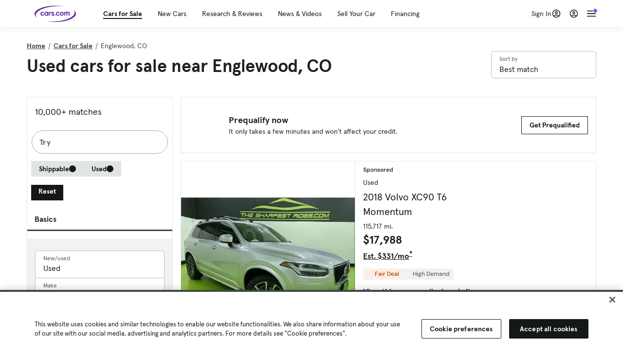

--- FILE ---
content_type: text/html; charset=utf-8
request_url: https://cars.qualtrics.com/jfe/form/SV_81Hx3Jkheo8zhmC
body_size: 19094
content:
<!DOCTYPE html>
<html class="JFEScope">
<head>
    <meta charset="UTF-8">
    <meta http-equiv="X-UA-Compatible" content="IE=edge">
    <meta name="apple-mobile-web-app-capable" content="yes">
    <meta name="mobile-web-app-capable" content="yes">
    <title>Qualtrics Survey | Qualtrics Experience Management</title>
    
        <link rel="dns-prefetch" href="//co1.qualtrics.com/WRQualtricsShared/">
        <link rel="preconnect" href="//co1.qualtrics.com/WRQualtricsShared/">
    
    <meta name="description" content="The most powerful, simple and trusted way to gather experience data. Start your journey to experience management and try a free account today.">
    <meta name="robots" content="noindex">
    <meta id="meta-viewport" name="viewport" content="width=device-width, initial-scale=1, minimum-scale=1, maximum-scale=2.5">
    <meta property="og:title" content="Qualtrics Survey | Qualtrics Experience Management">
    <meta property="og:description" content="The most powerful, simple and trusted way to gather experience data. Start your journey to experience management and try a free account today.">
    
        <meta property="og:image" content="https://cars.qualtrics.com/CP/Graphic.php?IM=IM_0ocZAgMDorIIuwJ">
    
    <script>(function(w) {
  'use strict';
  if (w.history && w.history.replaceState) {
    var path = w.location.pathname;
    var jfePathRegex = /^\/jfe\d+\//;

    if (jfePathRegex.test(path)) {
      w.history.replaceState(null, null, w.location.href.replace(path, path.replace(jfePathRegex, '/jfe/')));
    }
  }
})(window);
</script>
</head>
    <body id="SurveyEngineBody">
    <noscript><style>#pace{display: none;}</style><div style="padding:8px 15px;font-family:Helvetica,Arial,sans-serif;background:#fcc;border:1px solid #c55">Javascript is required to load this page.</div></noscript>
    
        <style type='text/css'>#pace{background:#fff;position:absolute;top:0;bottom:0;left:0;right:0;z-index:1}#pace::before{content:'';display:block;position:fixed;top:30%;right:50%;width:50px;height:50px;border:6px solid transparent;border-top-color:#0b6ed0;border-left-color:#0b6ed0;border-radius:80px;animation:q 1s linear infinite;margin:-33px -33px 0 0;box-sizing:border-box}@keyframes q{0%{transform:rotate(0)}100%{transform:rotate(360deg)}}
</style>
        <div id='pace'></div>
    
    <script type="text/javascript">
      window.QSettings = {
          
        jfeVersion: "a8ef4bfa1e5b68ca5c6385caa82ad0b3b12ea721",
        publicPath: "/jfe/static/dist/",
        cbs: [], bootstrapSkin: null, ab: false,
        getPT: function(cb) {
          if (this.pt !== undefined) {
            cb(this.success, this.pt);
          } else {
            this.cbs.push(cb);
          }
        },
        setPT: function(s, pt) {
          this.success = s;
          this.pt = pt;
          if (this.cbs.length) {
            for (var i = 0; i < this.cbs.length; i++) {
              this.cbs[i](s, pt);
            }
          }
        }
      };
    </script>
    <div id="skinPrefetch" style="position: absolute; visibility: hidden" class="JFEContent SkinV2 webkit CSS3"></div>
    <script>(()=>{"use strict";var e,r,t,a,c,o={},n={};function d(e){var r=n[e];if(void 0!==r)return r.exports;var t=n[e]={id:e,loaded:!1,exports:{}};return o[e].call(t.exports,t,t.exports,d),t.loaded=!0,t.exports}d.m=o,e=[],d.O=(r,t,a,c)=>{if(!t){var o=1/0;for(l=0;l<e.length;l++){for(var[t,a,c]=e[l],n=!0,f=0;f<t.length;f++)(!1&c||o>=c)&&Object.keys(d.O).every(e=>d.O[e](t[f]))?t.splice(f--,1):(n=!1,c<o&&(o=c));if(n){e.splice(l--,1);var i=a();void 0!==i&&(r=i)}}return r}c=c||0;for(var l=e.length;l>0&&e[l-1][2]>c;l--)e[l]=e[l-1];e[l]=[t,a,c]},d.n=e=>{var r=e&&e.__esModule?()=>e.default:()=>e;return d.d(r,{a:r}),r},t=Object.getPrototypeOf?e=>Object.getPrototypeOf(e):e=>e.__proto__,d.t=function(e,a){if(1&a&&(e=this(e)),8&a)return e;if("object"==typeof e&&e){if(4&a&&e.__esModule)return e;if(16&a&&"function"==typeof e.then)return e}var c=Object.create(null);d.r(c);var o={};r=r||[null,t({}),t([]),t(t)];for(var n=2&a&&e;"object"==typeof n&&!~r.indexOf(n);n=t(n))Object.getOwnPropertyNames(n).forEach(r=>o[r]=()=>e[r]);return o.default=()=>e,d.d(c,o),c},d.d=(e,r)=>{for(var t in r)d.o(r,t)&&!d.o(e,t)&&Object.defineProperty(e,t,{enumerable:!0,get:r[t]})},d.f={},d.e=e=>Promise.all(Object.keys(d.f).reduce((r,t)=>(d.f[t](e,r),r),[])),d.u=e=>"c/"+{196:"vendors~recaptchav3",233:"db",438:"vendors~mockForm",821:"barrel-roll",905:"ss",939:"bf",1044:"matrix",1075:"mc",1192:"meta",1205:"timing",1365:"hmap",1543:"recaptchav3",1778:"slide",1801:"fade",2042:"jsApi",2091:"advance-button-template",2292:"hotspot",2436:"slider",2552:"vendors~scoring~cs~matrix",2562:"flip",2603:"mockForm",2801:"fancybox",3432:"mp",4522:"scoring",4863:"dd",5321:"vendors~mockForm~response-summary~fileupload",5330:"fileupload",5453:"default~cs~slider~ss",5674:"pgr",5957:"response-summary",6023:"vendors~fileupload",6198:"te",6218:"ro",6246:"focus-handler",6255:"captcha",6500:"default~hl~hotspot~matrix",6507:"prototype",7211:"sbs",7529:"cs",7685:"preview",7719:"default~hmap~pgr~ro~te~timing",8095:"default~cs~slider",8393:"draw",8606:"default~captcha~cs~db~dd~draw~fileupload~hmap~hl~hotspot~matrix~mc~meta~pgr~ro~sbs~slider~ss~te~timing",9679:"toc",9811:"hl"}[e]+"."+{196:"97848bc9e7c6051ecccc",233:"8ba9f6447cd314fbb68a",438:"53d5364f2fde015d63eb",821:"7889bb8e29b6573a7c1e",905:"351d3164dfd98410d564",939:"eec2597b947c36022f6d",1044:"d8d7465fc033fbb10620",1075:"86a63d9fd6b94fccd78b",1192:"2bda7fa2af76817782a5",1205:"e0a338ca75eae4b40cc1",1365:"b3a7378eb91cc2c32d41",1543:"0c7be974c5976b4baac4",1778:"89aa23ad976cab36539d",1801:"8cb2d1667aca0bc1260e",2042:"c48c082656b18079aa7e",2091:"4f0959084e4a4a187d1d",2292:"14fd8d7b863312b03015",2436:"96ce9dfbc69cf4a6f014",2552:"7cd2196cef0e70bb9e8a",2562:"3266dde7e4660ffcef3a",2603:"c8f6cb94cd9e79b57383",2801:"685cee5836e319fa57a8",3432:"6ae4057caed354cea4bd",4522:"1beb1b30ccc2fa30924f",4863:"4a0994a3732ac4fec406",5321:"41b49ced3a7a9cce58ab",5330:"4e241617d0d8f9638bed",5453:"171b59120e19c43bc4c6",5674:"144a9eb1a74ebd10fb2f",5957:"18b07be3e10880ac7370",6023:"2f608006811a8be8971c",6198:"31e404ce9bb91ad2fdc1",6218:"3cb64ba46db80f90121a",6246:"ba7b22b6a40782e5e004",6255:"a511708ee09ee539c882",6500:"e988cfdc3a56d687c346",6507:"63afbf731c56ba97ae7b",7211:"2d043279f45787cdbc6a",7529:"6440499b8bf1aaf62693",7685:"1241170f420176c2c6ef",7719:"8714f0d6579c8e712177",8095:"3b318c0e91b8cce117d5",8393:"2a48f184a447969fff1f",8606:"017a626bdaafbf05c221",9679:"20b914cfa638dfe959cc",9811:"e3e744cd3ab59c8be98b"}[e]+".min.js",d.miniCssF=e=>"fancybox.0bb59945b9873f54214a.min.css",d.g=function(){if("object"==typeof globalThis)return globalThis;try{return this||new Function("return this")()}catch(e){if("object"==typeof window)return window}}(),d.o=(e,r)=>Object.prototype.hasOwnProperty.call(e,r),a={},c="javascriptformengine:",d.l=(e,r,t,o)=>{if(a[e])a[e].push(r);else{var n,f;if(void 0!==t)for(var i=document.getElementsByTagName("script"),l=0;l<i.length;l++){var b=i[l];if(b.getAttribute("src")==e||b.getAttribute("data-webpack")==c+t){n=b;break}}n||(f=!0,(n=document.createElement("script")).charset="utf-8",n.timeout=120,d.nc&&n.setAttribute("nonce",d.nc),n.setAttribute("data-webpack",c+t),n.src=e),a[e]=[r];var s=(r,t)=>{n.onerror=n.onload=null,clearTimeout(u);var c=a[e];if(delete a[e],n.parentNode&&n.parentNode.removeChild(n),c&&c.forEach(e=>e(t)),r)return r(t)},u=setTimeout(s.bind(null,void 0,{type:"timeout",target:n}),12e4);n.onerror=s.bind(null,n.onerror),n.onload=s.bind(null,n.onload),f&&document.head.appendChild(n)}},d.r=e=>{"undefined"!=typeof Symbol&&Symbol.toStringTag&&Object.defineProperty(e,Symbol.toStringTag,{value:"Module"}),Object.defineProperty(e,"__esModule",{value:!0})},d.nmd=e=>(e.paths=[],e.children||(e.children=[]),e),d.p="",(()=>{if("undefined"!=typeof document){var e=e=>new Promise((r,t)=>{var a=d.miniCssF(e),c=d.p+a;if(((e,r)=>{for(var t=document.getElementsByTagName("link"),a=0;a<t.length;a++){var c=(n=t[a]).getAttribute("data-href")||n.getAttribute("href");if("stylesheet"===n.rel&&(c===e||c===r))return n}var o=document.getElementsByTagName("style");for(a=0;a<o.length;a++){var n;if((c=(n=o[a]).getAttribute("data-href"))===e||c===r)return n}})(a,c))return r();((e,r,t,a,c)=>{var o=document.createElement("link");o.rel="stylesheet",o.type="text/css",d.nc&&(o.nonce=d.nc),o.onerror=o.onload=t=>{if(o.onerror=o.onload=null,"load"===t.type)a();else{var n=t&&t.type,d=t&&t.target&&t.target.href||r,f=new Error("Loading CSS chunk "+e+" failed.\n("+n+": "+d+")");f.name="ChunkLoadError",f.code="CSS_CHUNK_LOAD_FAILED",f.type=n,f.request=d,o.parentNode&&o.parentNode.removeChild(o),c(f)}},o.href=r,t?t.parentNode.insertBefore(o,t.nextSibling):document.head.appendChild(o)})(e,c,null,r,t)}),r={3454:0};d.f.miniCss=(t,a)=>{r[t]?a.push(r[t]):0!==r[t]&&{2801:1}[t]&&a.push(r[t]=e(t).then(()=>{r[t]=0},e=>{throw delete r[t],e}))}}})(),(()=>{var e={3454:0};d.f.j=(r,t)=>{var a=d.o(e,r)?e[r]:void 0;if(0!==a)if(a)t.push(a[2]);else if(3454!=r){var c=new Promise((t,c)=>a=e[r]=[t,c]);t.push(a[2]=c);var o=d.p+d.u(r),n=new Error;d.l(o,t=>{if(d.o(e,r)&&(0!==(a=e[r])&&(e[r]=void 0),a)){var c=t&&("load"===t.type?"missing":t.type),o=t&&t.target&&t.target.src;n.message="Loading chunk "+r+" failed.\n("+c+": "+o+")",n.name="ChunkLoadError",n.type=c,n.request=o,a[1](n)}},"chunk-"+r,r)}else e[r]=0},d.O.j=r=>0===e[r];var r=(r,t)=>{var a,c,[o,n,f]=t,i=0;if(o.some(r=>0!==e[r])){for(a in n)d.o(n,a)&&(d.m[a]=n[a]);if(f)var l=f(d)}for(r&&r(t);i<o.length;i++)c=o[i],d.o(e,c)&&e[c]&&e[c][0](),e[c]=0;return d.O(l)},t=self.webpackChunkjavascriptformengine=self.webpackChunkjavascriptformengine||[];t.forEach(r.bind(null,0)),t.push=r.bind(null,t.push.bind(t))})()})();</script>
    <script src="/jfe/static/dist/jfeLib.41e905943427321fa036.min.js" crossorigin="anonymous"></script>
    <script src="/jfe/static/dist/jfe.b2aa22a9b68ea0a1d846.min.js" crossorigin="anonymous"></script>


    <link href="/jfe/themes/templated-skins/qualtrics.2014:cars.9820517390:null/version-1765475774342-89bffa/stylesheet.css" rel="stylesheet"><link href="https://rsms.me/inter/inter.css" rel="stylesheet">

    <link id="rtlStyles" rel="stylesheet" type="text/css">
    <style id="customStyles"></style>

    <style>
      .JFEScope .questionFocused   .advanceButtonContainer {transition:opacity .3s!important;visibility:unset;opacity:1}
      .JFEScope .questionUnfocused .advanceButtonContainer, .advanceButtonContainer {transition:opacity .3s!important;visibility:hidden;opacity:0}
      .Skin .Bipolar .bipolar-mobile-header, .Skin .Bipolar .desktop .bipolar-mobile-header, .Skin .Bipolar .mobile .ColumnLabelHeader {display: none}

      /* Change color of question validation warnings */
      .Skin .ValidationError.Warn {color: #e9730c;}

      /* Hide mobile preview scrollbar for Chrome, Safari and Opera */
      html.MobilePreviewFrame::-webkit-scrollbar { display: none; }

      /* Hide mobile preview scrollbar for IE and Edge */
      html.MobilePreviewFrame { -ms-overflow-style: none; scrollbar-width: none; }
    </style>
    <style type="text/css">.accessibility-hidden{height:0;width:0;overflow:hidden;position:absolute;left:-999px}</style>
    <div id="polite-announcement" class="accessibility-hidden" aria-live="polite" aria-atomic="true"></div>
    <div id="assertive-announcement" class="accessibility-hidden" aria-live="assertive" role="alert" aria-atomic="true"></div>
    <script type="text/javascript">
      (function () {
        var o = {};
        try {
          Object.defineProperty(o,'compat',{value:true,writable:true,enumerable:true,configurable:true});
        } catch (e) {};
        if (o.compat !== true || document.addEventListener === undefined) {
          window.location.pathname = '/jfe/incompatibleBrowser';
        }

        var fv = document.createElement('link');
        fv.rel = 'apple-touch-icon';
        fv.href = "https://cars.qualtrics.com/CP/Graphic.php?IM=IM_eR3RqUaDkCmZcDb";
        document.getElementsByTagName('head')[0].appendChild(fv);
      })();
      QSettings.ab = false;
      document.title = "Qualtrics Survey | Qualtrics Experience Management";
      
      (function(s) {
        QSettings.bootstrapSkin = s;
        var sp = document.getElementById('skinPrefetch');
        if (sp) {
          sp.innerHTML = s;
        }
      })("<meta name=\"HandheldFriendly\" content=\"true\" />\n<meta name = \"viewport\" content = \"user-scalable = yes, maximum-scale=10, minimum-scale=1, initial-scale = 1, width = device-width\" />\n<div class='Skin'>\n\t<div id=\"Overlay\"></div>\n\t<div id=\"Wrapper\">\n\t\t\n\t\t<div class='SkinInner'>\n\t\t\t<div id='LogoContainer'>\n\t\t\t\t<div id='Logo'><img src=\"https://cars.qualtrics.com/CP/Graphic.php?IM=IM_4UzHhdp9et1Omp0\" /></div>\n\t\t\t</div>\n\t\t\t<div id='HeaderContainer'>\n\t\t\t\t<div id=\"BrandingHeader\"><script type=\"text/javascript\">\nQualtrics.SurveyEngine.addOnReady(function() {\njQuery('#Plug').attr('style', 'display:none !important');\n});\n<\/script></div>\n\t\t\t\t<div id='Header'>{~Header~}</div>\n\t\t\t</div>\n\t\t\t<div id='SkinContent'>\n\t\t\t\t<div id='Questions'>{~Question~}</div>\n\t\t\t\t<div id='Buttons'>{~Buttons~}</div>\n\t\t\t\t<div id='ProgressBar'>{~ProgressBar~}</div>\n\t\t\t</div>\n\t\t</div>\n\t\t<div id='Footer'>{~Footer~}</div>\n\t\t\n\t\t<div id='PushStickyFooter'></div>\n\t</div>\n\t<div id=\"Plug\" style=\"display:block !important;\"><a href=\"https://www.qualtrics.com/powered-by-qualtrics/?utm_source=internal%2Binitiatives&utm_medium=survey%2Bpowered%2Bby%2Bqualtrics&utm_content={~BrandID~}&utm_survey_id={~SurveyID~}\" target=\"_blank\" aria-label=\"{~PlugLabel~}\">{~Plug~}</a></div>\n</div>\n<script>Qualtrics.SurveyEngine.addOnload(Qualtrics.uniformLabelHeight);<\/script>\n\n<script>\n//TM6 Question Text Cell Padding\n\t//JFE\n\tPage.on('ready:imagesLoaded',function() {\n\t\tvar t = jQuery(\".QuestionText table\");\n\t  for (i=0; i<t.length; i++) {\n\t    if (t[i].cellPadding != undefined) {\n\t      var p = t[i].cellPadding + \"px\";\n\t      t.eq(i).find(\"th\").css(\"padding\",p);\n\t      t.eq(i).find(\"td\").css(\"padding\",p);\n\t    }\n\t  }\n\t});\n\t//SE\n\tjQuery(window).on('load',function() {\n\t\tif (jQuery(\"div\").hasClass(\"JFE\") == false) {\n\t    var t = jQuery(\".QuestionText table\");\n\t    for (i=0; i<t.length; i++) {\n\t      if (t[i].cellPadding != undefined) {\n\t        var p = t[i].cellPadding + \"px\";\n\t        t.eq(i).find(\"th\").css(\"padding\",p);\n\t        t.eq(i).find(\"td\").css(\"padding\",p);\n\t      }\n\t    }\n\t\t};\n\t});\n//TM21 iOS Text Box Width Fix\n//JFE\nPage.on('ready:imagesLoaded',function() {\n\tfunction isIE () {\n  \tvar myNav = navigator.userAgent.toLowerCase();\n  \treturn (myNav.indexOf('msie') != -1) ? parseInt(myNav.split('msie')[1]) : false;\n\t}\n\tif (!isIE()) {\n\t\tvar mq = window.matchMedia( \"(max-width: 480px)\" );\n\t\tif (mq.matches == true) {\n\t\t\tjQuery(\".Skin .MC .TextEntryBox\").css(\"width\",\"100%\");\n\t\t\tjQuery(\".Skin .TE .ESTB .InputText\").css(\"width\",\"100%\");\n\t\t\tjQuery(\".Skin .TE .FORM .InputText\").css(\"width\",\"100%\");\n\t\t\tjQuery(\".Skin .TE .ML .InputText\").css(\"width\",\"100%\");\n\t\t\tjQuery(\".Skin .TE .PW .InputText\").css(\"width\",\"100%\");\n\t\t\tjQuery(\".Skin .TE .SL .InputText\").css(\"width\",\"100%\");\n\t\t\tjQuery(\".Skin .TE .FollowUp .InputText\").css(\"width\",\"100%\");\n\t\t};\n\t};\n});\n//SE\njQuery(window).on('load',function() {\n\tfunction isIE () {\n  \tvar myNav = navigator.userAgent.toLowerCase();\n  \treturn (myNav.indexOf('msie') != -1) ? parseInt(myNav.split('msie')[1]) : false;\n\t}\n\tif (!isIE()) {\n\t\tvar mq = window.matchMedia( \"(max-width: 480px)\" );\n\t\tif (jQuery(\"div\").hasClass(\"JFE\") == false && mq.matches == true) {\n\t\t\tjQuery(\".Skin .MC .TextEntryBox\").css(\"width\",\"100%\");\n\t\t\tjQuery(\".Skin .TE .ESTB .InputText\").css(\"width\",\"100%\");\n\t\t\tjQuery(\".Skin .TE .FORM .InputText\").css(\"width\",\"100%\");\n\t\t\tjQuery(\".Skin .TE .ML .InputText\").css(\"width\",\"100%\");\n\t\t\tjQuery(\".Skin .TE .PW .InputText\").css(\"width\",\"100%\");\n\t\t\tjQuery(\".Skin .TE .SL .InputText\").css(\"width\",\"100%\");\n\t\t\tjQuery(\".Skin .TE .FollowUp .InputText\").css(\"width\",\"100%\");\n\t\t};\n\t};\n});\n<\/script>\n\n<style>.Skin .QuestionOuter.Matrix{max-width:1100px}</style>\n");
      
      
      (function() {
        var fv = document.createElement('link');
        fv.type = 'image/x-icon';
        fv.rel = 'icon';
        fv.href = "https://cars.qualtrics.com/CP/Graphic.php?IM=IM_bdYYI4BiyXYEhx3";
        document.getElementsByTagName('head')[0].appendChild(fv);
      }());
      
      
    </script>
        <script type="text/javascript">
          (function(appData) {
            if (appData && typeof appData === 'object' && '__jfefeRenderDocument' in appData) {
              var doc = appData.__jfefeRenderDocument

              if (doc === 'incompatible') {
                window.location = '/jfe/incompatibleBrowser';
                return
              }

              window.addEventListener('load', function() {
                // farewell jfe
                delete window.QSettings
                delete window.webpackJsonp
                delete window.jQuery
                delete window.ErrorWatcher
                delete window.onLoadCaptcha
                delete window.experimental
                delete window.Page

                var keys = Object.keys(window);
                for (let i in keys) {
                  var name = keys[i];
                  if (name.indexOf('jQuery') === 0) {
                    delete window[name];
                    break;
                  }
                }

                document.open();
                document.write(doc);
                document.close();
              })
            } else {
              // prevent document.write from replacing the entire page
              window.document.write = function() {
                log.error('document.write is not allowed and has been disabled.');
              };

              QSettings.setPT(true, appData);
            }
          })({"FormSessionID":"FS_5rC0p4RzgeAF7QB","QuestionIDs":["QID1","QID2"],"QuestionDefinitions":{"QID1":{"DefaultChoices":false,"DataExportTag":"Q1","QuestionID":"QID1","QuestionType":"Meta","Selector":"Browser","Configuration":{"QuestionDescriptionOption":"UseText"},"Choices":{"1":{"Display":"Browser","TextEntry":1},"2":{"Display":"Version","TextEntry":1},"3":{"Display":"Operating System","TextEntry":1},"4":{"Display":"Screen Resolution","TextEntry":1},"5":{"Display":"Flash Version","TextEntry":1},"6":{"Display":"Java Support","TextEntry":1},"7":{"Display":"User Agent","TextEntry":1}},"Validation":"None","GradingData":[],"Language":{"EN":{"QuestionText":"Click to write the question text","Choices":{"1":{"Display":"Browser"},"2":{"Display":"Version"},"3":{"Display":"Operating System"},"4":{"Display":"Screen Resolution"},"5":{"Display":"Flash Version"},"6":{"Display":"Java Support"},"7":{"Display":"User Agent"}}}},"NextChoiceId":4,"NextAnswerId":1,"SurveyLanguage":"EN"},"QID2":{"DefaultChoices":false,"DataExportTag":"Q2","QuestionType":"MC","Selector":"SAVR","SubSelector":"TX","Configuration":{"QuestionDescriptionOption":"UseText"},"Choices":{"1":{"Display":"Experience using Cars.com"},"2":{"Display":"Receive assistance for trouble I am experiencing with the Cars.com site"},"3":{"Display":"Leave feedback for a dealership"},"4":{"Display":"Receive assistance for trouble I am experiencing with listing my vehicle for sale on Cars.com"},"5":{"Display":"Experience using Your Garage","DisplayLogic":{"0":{"0":{"LeftOperand":"Page","LogicType":"EmbeddedField","Operator":"Contains","RightOperand":"/your-garage","Type":"Expression"},"1":{"Conjuction":"Or","LeftOperand":"Page Referrer","LogicType":"EmbeddedField","Operator":"Contains","RightOperand":"/your-garage","Type":"Expression"},"Type":"If"},"Type":"BooleanExpression","inPage":false}},"6":{"Display":"Feature request"}},"ChoiceOrder":[1,"6","5",2,"4",3],"Validation":{"Settings":{"ForceResponse":"ON","ForceResponseType":"ON","Type":"None"}},"GradingData":[],"Language":{"EN":{"QuestionText":"What type of feedback would you like to provide?","Choices":{"1":{"Display":"Experience using Cars.com"},"2":{"Display":"Receive assistance for trouble I am experiencing with the Cars.com site"},"3":{"Display":"Leave feedback for a dealership"},"4":{"Display":"Receive assistance for trouble I am experiencing with listing my vehicle for sale on Cars.com"},"5":{"Display":"Experience using Your Garage"},"6":{"Display":"Feature request"}}}},"NextChoiceId":7,"NextAnswerId":1,"QuestionID":"QID2","DataVisibility":{"Private":false,"Hidden":false},"SurveyLanguage":"EN"}},"NextButton":null,"PreviousButton":false,"Count":2,"Skipped":0,"NotDisplayed":0,"LanguageSelector":null,"Messages":{"PoweredByQualtrics":"Powered by Qualtrics","PoweredByQualtricsLabel":"Powered by Qualtrics: Learn more about Qualtrics in a new tab","A11yNextPage":"You are on the next page","A11yPageLoaded":"Page Loaded","A11yPageLoading":"Page is loading","A11yPrevPage":"You are on the previous page","FailedToReachServer":"We were unable to connect to our servers. Please check your internet connection and try again.","ConnectionError":"Connection Error","IPDLError":"Sorry, an unexpected error occurred.","Retry":"Retry","Cancel":"Cancel","Language":"Language","Done":"Done","AutoAdvanceLabel":"or press Enter","DecimalSeparator":"Please exclude commas and if necessary use a point as a decimal separator.","IE11Body":"You are using an unsupported browser. Qualtrics surveys will no longer load in Internet Explorer 11 after March 15, 2024.","BipolarPreference":"Select this answer if you prefer %1 over %2 by %3 points.","BipolarNoPreference":"Select this answer if you have no preference between %1 and %2.","Blank":"Blank","CaptchaRequired":"Answering the captcha is required to proceed","MCMSB_Instructions":"To select multiple options in a row, click and drag your mouse or hold down Shift when selecting. To select non-sequential options, hold down Control (on a PC) or Command (on a Mac) when clicking. To deselect an option, hold down Control or Command and click on a selected option.","MLDND_Instructions":"Drag and drop each item from the list into a bucket.","PGR_Instructions":"Drag and drop items into groups. Within each group, rank items by dragging and dropping them into place.","ROSB_Instructions":"Select items and then rank them by clicking the arrows to move each item up and down."},"IsPageMessage":false,"ErrorCode":null,"PageMessageTranslations":{},"CurrentLanguage":"EN","FallbackLanguage":"EN","QuestionRuntimes":{"QID1":{"Highlight":false,"ID":"QID1","Type":"Meta","Selector":"Browser","SubSelector":null,"ErrorMsg":null,"TerminalAuthError":false,"Valid":false,"MobileFirst":false,"QuestionTypePluginProperties":null,"CurrentMultiPageQuestionIndex":0,"Displayed":true,"PreValidation":"None","IsAutoAuthFailure":false,"ErrorSeverity":null,"PDPErrorMsg":null,"PDPError":null,"QuestionText":"Click to write the question text","Choices":{"1":{"Display":"Browser"},"2":{"Display":"Version"},"3":{"Display":"Operating System"},"4":{"Display":"Screen Resolution"},"5":{"Display":"Flash Version"},"6":{"Display":"Java Support"},"7":{"Display":"User Agent"}},"WontBeDisplayedText":"This question will not be displayed to the recipient.","Active":true},"QID2":{"Highlight":false,"ID":"QID2","Type":"MC","Selector":"SAVR","SubSelector":"TX","ErrorMsg":null,"TerminalAuthError":false,"Valid":false,"MobileFirst":false,"QuestionTypePluginProperties":null,"CurrentMultiPageQuestionIndex":0,"Displayed":true,"PreValidation":{"Settings":{"ForceResponse":"ON","ForceResponseType":"ON","Type":"None"}},"Choices":{"1":{"ID":"1","RecodeValue":"1","VariableName":"1","Text":"","Display":"Experience using Cars.com","InputWidth":null,"Exclusive":false,"Selected":false,"Password":false,"TextEntry":false,"TextEntrySize":"Small","TextEntryLength":null,"InputHeight":null,"Error":null,"ErrorMsg":null,"PDPErrorMsg":null,"PDPError":null,"Displayed":true},"2":{"ID":"2","RecodeValue":"2","VariableName":"2","Text":"","Display":"Receive assistance for trouble I am experiencing with the Cars.com site","InputWidth":null,"Exclusive":false,"Selected":false,"Password":false,"TextEntry":false,"TextEntrySize":"Small","TextEntryLength":null,"InputHeight":null,"Error":null,"ErrorMsg":null,"PDPErrorMsg":null,"PDPError":null,"Displayed":true},"3":{"ID":"3","RecodeValue":"3","VariableName":"3","Text":"","Display":"Leave feedback for a dealership","InputWidth":null,"Exclusive":false,"Selected":false,"Password":false,"TextEntry":false,"TextEntrySize":"Small","TextEntryLength":null,"InputHeight":null,"Error":null,"ErrorMsg":null,"PDPErrorMsg":null,"PDPError":null,"Displayed":true},"4":{"ID":"4","RecodeValue":"4","VariableName":"4","Text":"","Display":"Receive assistance for trouble I am experiencing with listing my vehicle for sale on Cars.com","InputWidth":null,"Exclusive":false,"Selected":false,"Password":false,"TextEntry":false,"TextEntrySize":"Small","TextEntryLength":null,"InputHeight":null,"Error":null,"ErrorMsg":null,"PDPErrorMsg":null,"PDPError":null,"Displayed":true},"5":{"ID":"5","RecodeValue":"5","VariableName":"5","Text":"","Display":"Experience using Your Garage","InputWidth":null,"Exclusive":false,"Selected":false,"Password":false,"TextEntry":false,"TextEntrySize":"Small","TextEntryLength":null,"InputHeight":null,"Error":null,"ErrorMsg":null,"PDPErrorMsg":null,"PDPError":null,"Displayed":false},"6":{"ID":"6","RecodeValue":"6","VariableName":"6","Text":"","Display":"Feature request","InputWidth":null,"Exclusive":false,"Selected":false,"Password":false,"TextEntry":false,"TextEntrySize":"Small","TextEntryLength":null,"InputHeight":null,"Error":null,"ErrorMsg":null,"PDPErrorMsg":null,"PDPError":null,"Displayed":true}},"ChoiceOrder":["1","6","2","4","3"],"ChoiceTextPosition":"Left","Selected":null,"IsAutoAuthFailure":false,"ErrorSeverity":null,"PDPErrorMsg":null,"PDPError":null,"QuestionText":"What type of feedback would you like to provide?","ExistingChoices":{},"ProcessedDisplayChoiceOrder":["1","6","2","4","3"],"ChoiceOrderSetup":true,"Active":true}},"IsEOS":false,"FailedValidation":false,"PDPValidationFailureQuestionIDs":[],"BlockID":"BL_efZV8eIc4EQ2sv4","FormTitle":"Qualtrics Survey | Qualtrics Experience Management","SurveyMetaDescription":"The most powerful, simple and trusted way to gather experience data. Start your journey to experience management and try a free account today.","TableOfContents":null,"UseTableOfContents":false,"SM":{"BaseServiceURL":"https://cars.qualtrics.com","SurveyVersionID":"9223370314410068697","IsBrandEncrypted":false,"JFEVersionID":"03fe6757db2b5fa6b3fa7f1a6bef80a9295ac371","BrandDataCenterURL":"https://yul1.qualtrics.com","XSRFToken":"lkUkJtE0PIryFBJq7_Skgg","StartDate":"2026-01-20 03:10:44","StartDateRaw":1768878644608,"BrandID":"cars","SurveyID":"SV_81Hx3Jkheo8zhmC","BrowserName":"Chrome","BrowserVersion":"131.0.0.0","OS":"Macintosh","UserAgent":"Mozilla/5.0 (Macintosh; Intel Mac OS X 10_15_7) AppleWebKit/537.36 (KHTML, like Gecko) Chrome/131.0.0.0 Safari/537.36; ClaudeBot/1.0; +claudebot@anthropic.com)","LastUserAgent":"Mozilla/5.0 (Macintosh; Intel Mac OS X 10_15_7) AppleWebKit/537.36 (KHTML, like Gecko) Chrome/131.0.0.0 Safari/537.36; ClaudeBot/1.0; +claudebot@anthropic.com)","QueryString":"","IP":"18.220.241.167","URL":"https://cars.qualtrics.com/jfe/form/SV_81Hx3Jkheo8zhmC","BaseHostURL":"https://cars.qualtrics.com","ProxyURL":"https://cars.qualtrics.com/jfe/form/SV_81Hx3Jkheo8zhmC","JFEDataCenter":"jfe5","dataCenterPath":"jfe5","IsPreview":false,"LinkType":"anonymous","geoIPLocation":{"IPAddress":"18.220.241.167","City":"Columbus","CountryName":"United States","CountryCode":"US","Region":"OH","RegionName":"Ohio","PostalCode":"43215","Latitude":39.9625,"Longitude":-83.0061,"MetroCode":535,"Private":false},"geoIPV2Enabled":true,"EDFromRequest":[],"FormSessionID":"FS_5rC0p4RzgeAF7QB"},"ED":{"SID":"SV_81Hx3Jkheo8zhmC","SurveyID":"SV_81Hx3Jkheo8zhmC","Q_URL":"https://cars.qualtrics.com/jfe/form/SV_81Hx3Jkheo8zhmC","UserAgent":"Mozilla/5.0 (Macintosh; Intel Mac OS X 10_15_7) AppleWebKit/537.36 (KHTML, like Gecko) Chrome/131.0.0.0 Safari/537.36; ClaudeBot/1.0; +claudebot@anthropic.com)","Q_CHL":"anonymous","Q_LastModified":1728327145,"Q_Language":"EN"},"PostToStartED":{},"FormRuntime":null,"RuntimePayload":"R7Fn/xgmI9gQGMqs9xd7k112gA9GChCwEZR64uaikrgxw6VE9r0ay3G3aFF8knHrJPATYSOq4N/EWVA79kDz23mxPtJjudb271Jlyxc+VmqFJbTbNLGKJ7NO3A0CqrAMACMeMh+Bk+piKKX7dCvidYpZhGO5AksqHPXhxGc8sGoyrYt6S71snv7cKhSvX8PuZfqRfi9YLs8s4kyLICKSzRaX5CgllFtxZOmwNuUlepB+Lr/whrFqwofvnr3k+tac+ui3Bv7pXyAbL9UrLvOVPEnsMBCoyO+3UtbUhYGvrLJYwKCbjk0d+fHZxBcixv2WeKQJ0mfPaW8Nd/uDI6ftY2asfnjPHc6LuInRz+ZQEU+2g5YtpyosYLoEDtHyoOsmYtXf0ceKYltf/xxO/[base64]/Mx0yvXK0Gi8iiSuR9yiOAMpC/VnjLSwfOIyBtHbBsQY2zx9didqdgzErMG8UrPgdWkAG2rV39HdcAkqC5qExIlBAnRXaMAgz0brKsD8V0l0c3vodeCT19QFMfpmoxCWzngnPEijYYLjwcUCLS45NuGmzk4gCo2FaJ1f6Hvo9C9HpufOOyZB5auPltN2UTz7myA9j/AFv/aia6P7G2/kPO0UrAWLtP1vl67/0LL8B/41fUlk3fR/wbBpGPlU7tH6p63qg1FKPPJWMt7bsUPwHxIVmAI89PuCbk+vthygw2MsVayt6DkQFtY50cAXYYGr/oldxwToF/xII7SfJtaezE28NTjfpweAWGsUEbcfXXLa1qcw0kf4wng6J0lbjhttcb/BgV+WVP+hUyYliukg4W7qRF7u82QGp9KLEpMXCahlR2MejWD9McfA/PCYrlV+/maYiKs2XFEIKBUdqxOoqt2UQQhy8uIKE/gxxeDxKKQ2Oj09wyQsm+3HpXDfdHEaJ/DZ34DZOVjYqA/Ml0tIUQlkUgYWajmIKdR+BhQOH4XlwTxdfwJwh7b8HK9OREVlEy/ZyKgLIPWbBsY9ZwybLoUUPpW+lMv9T2UOtfGg2au5yB/r9ijWmtHzxyH4zGoQ5biwlDaxDEyGGDeI9fkvnjrbUtwqzdPk7CCxtFYRRQ0bTeiSlTq3gBp1Qe73nSN830JZTQH6cIrJQ6pJSWFJ8I17WTjLt1gab/guS44y0dWjV2wyjJKpX0jNkxfWoG1EopjQDknrXHWujaemQisQlO9IPeTsmeXr/fef3hQ1xR2OvHoU/yqS43t83EdquB3nUFiT49pTcn0pcW99+o70z6LYgRQ/Ub1e+HfZGJOSGG6HPN5ddk7aNoNH2zQfvTnZJcSrBuKn4t3XekFfWD4l7/zRNDQmwAWzWq/gX4y+lmpwKsNvCrlpugzHo5qMuKpF3cLk66c5s7WM1OMHP2RklTbpJ/JKvSgvZCBy3WJuG4IrYwbC3MjtXTq1opaVS1QwqI61lOAatcKYDURSsDKeE68pQM3A2oyseTAjvXdrzxpjcy1CWuWz3c6KhQbFCUeZZ5GscpwPnZE2Y+C2Q3wkKewZirUl8ZgA06O0TJAD4XD4K2cF6+oceAnljhpl/9wU9qhGd96IZzJhioiK+X6ypkpVbVVpQVLOH8rXeps6/zcGApADJPaeVjBYudfGs0bP5Zcs0pGCim3ELE/hRv7OYM1SG7rQK/wK9FXJod9AuC71XP7aq1aRXbdxK6BbvQq6HBYmM2MwAW+5gDSRY+vgUWfh+xLOWKh+lprOmfNS/V9k0ACC3D92mrF2TESAMJ9psSnmYdZP3cUJvwxYgh64z0/eX3HjGhuvUNQK65lYKzNxcWLpvC5UUzm1DKwOwj1Yqhfiva/YyJXaqCUSaITmUgJscw7Spc696uEcjfBfc060Wr8iX6gFA2f2+vtMWmX4XeSA1QVfjStZc+OHHdTziEftKybDQAqQizWMJIYKP/k9JpAtzv7+93RIe6DbAQMLw/oPxQtfABxz+hzWEx/rWYXqf5nLf6/C8qNL4rQuW+ZnpKi68UPi550XSMDhBRmyhvUfe4yVn3+HGHFeUlcN1z3wMqBGH2dW7bz4b+yRQcyrWrxrO6YaeMmbV3EJxUaMH/C7q6qyS5q3DO3H2vT4Tnmj5Eqi6ygs54h+PBXH1+c2bwHEcylibW8r51gxN8IsRXMR5zU+dqZYoK8BNFFi1Jkye+2/YaVtc/CS7e/M9ZKwAB4KOL+dpiW+uVGuJBEtwOnKdddvmongxk7mXwN5PpGaZ/di44pQ0RFC1z1JEstmZ/yLrqAzgF+X5l6mB2A7OAExSdrjPzvAIj/SDaVCzFtgfK2Ey74Ljx8dZ2kNeHDTzEYTLuiK6gw7yxFWTmk0V2lw3oyX2WOc0NFaQcR1we+h6nfw5+iGlhCdbO+2vsCmVa8kI3rbRV4dwgSFZ8RfmRoLXv/s2Gk9y1RSNjqsl/TjhlG/LI+bVAI4St4WrIH+L3oaH94dthcqncpzqzTW7hh9BD8ZZ7HXkH73cMtA1/f1e9mY7s/LXh8Pt4dx7bE+ilxZBl+x/ip/WudDT8xo0OW5TFRq0+j/7PLzitndU7gPKqRE7TvS+W1WshvFRNVIGKSM011jbUGgTGE3Cs39AoRaqDFmpnJVpHOCZjJ7CuafUfaKUBHazaX5w81gMR6ABM3UAxBhZubIjsVOutrudIqAIXrdwzIjMnIQ/HKsfsyB76coC2E7/B9NeS8YxpIv7tU/qqjL18wbJ/7x2kEr5zXm+4IdMoCy+EESVxCvXnHMG5ShAr2/jFeSfjB0CJjhUfMv0s/3veheiz9mOTGo89T17XWaZOD++Rj0xPADQ0Vuy5jj7muGzE/KT+wgPAYG3aNZ7NDTcfUPMMBpE9igmbwH+xH8IQY2TFY3M6d1EClZ2JnmcmaxrQanX+JjvWu7MaD1stAFPwBk1DHM0mcty4wvE7zXew/78a2t2Uj7+punDvYe/6Ug8EDSRHAXTWXbWzqjmmAYczrjYawXJn/5ahYCl2JmzBg5gLEkn3EY8NKFf5lkIOrOoJfeL5g25WL13gRRFlwsMA0p1u3ULWVoSkmPrE/bjIh48AHif/DgEafSDkgJCTPXA+ET0lvzCzgMvkmM5OCWafnfRiIJuE93p4hbybZHadLHqX/br6SyG79qvjpphRBaA26vjWTC7yZxwdE7zDXiBd3xm0OVQba1VyZ2brr3fWuIgQehrJC/ID/7E78valuejlu3G69mQhu2vUWAaiw72Zy7fNV64+t0i0cSdzC3ttI5BkmloYgwMtTTpL8Rk8Z0whLuGKv2qqXW+Ta/49852RJ85+N0chXNS549nCfmfAnYkljVIcWA4IGX5Rp/1tY65ZZkhQtqdIeAGSgZsbAGJ+7LXl2SfyVsAyFpRdxGAxv9cMq5sYHFZI4ttJLCghRnOWc6ZijjgEPsoMEODzAHIKxM777Ol5QyvK0/ioSXK8A1q5XUCjWkH2k+Wa4/+AMcfjuXj/TNPn5OciTQ1GeUpqLVIxfJaplaCjAV2gz9Rrbbxf0GARBhpiUCK9fByDEzLpxvLDoJY2PRXExiv1FDOe6Dg/C49iAhqh/jdIKHwZDwPKaGoAIk7MgfDJaiGp0c2mI0vmVVB7VgkRHPqHqcqd3wzgO0/+bNU2mWhDyUq/EG+JetXJNFezzBXFmP/YYtv0zq+qo0xdadbbWRu0ySoMFbVTsJkn2bIcSyKJ210bh/JC0ZaWnnFf3VF0TPOX0O4wVgjOHnDic5IJWWQyGYsPGvnpDix+x9B2TajCRN41T9oN7xez0zFgZKhhNgajZq7oncLBNdbYoei/yX7mD2ucABZGu4aCmIp4OlVQJx0VKm50P3zb+P2Icw+C8K6GGmBLCwZRPXkAq3mqmdNeK9UrJ/PNJ/R76QraYH3VinKWqi9jlC0q9r0HyUK8yNVE8UcQzVhK/[base64]/FFymjJG9yzFDgoL34X21w6IeKOEZGGru+3mjZMxvrJDxkYoTpmJ3eCSf4sTEK2nDOVGRgunbAAwafQKGEul+xy0I/FEZkquYKabA3zUSF/X+Iq3t4u2uIfjn0xCr/1dbeGi0GEYOo8lzqKcq/8H3lkUccb45PcyX5JA55SGpTX6HRqii1AZ2/Md8Q+Jj3I4b+rYYtTowVmka0VEpxRS0gF7MBxkAUHeg6BGAEyH3f4Iyt5Vd3C8IqP25rxS/PR85IAcHwK43mOJPOP1ghQPyV+MByq5II/hCkBo6iI+ylR3PkU1KOY/WyXchGxiMkXCtpWCMD9okOElWQXOBGLAEzpiSISRUExB3/gec3nalH5uq9RGOS4TfcJFaWK9mZfOjPNVOr5t1YG+dcmGDpzI5yKnHTuWQRtV3kMno0aXR4UIvf1nwTcQoTbhqe1LjFoeVSydFvRsJm5D4vQWAUZpf9n5SVzwLYl7vfLEbUchQeowXBpm7ukSRcrbgC9GbQwKtKPJXxRTxW7AApQ1Np8/2/jg76msxZqnO6hzXYd1SH+oaSUrcc4SCFS0jiSlIJxf7Y4em5Qtp+aXe3v/0Q5sTWp2MZ9+Uk8F+8GahIjVgFhmquPMQoNRvCegmaDzANPg1li1PE64UUAOPX//nnRn+Mvi38rqHCXcQ4CrrAAeZ6pfuiODvsFKO50SAEAk7xYNvhazr2BCL+6iNlz9kqF3ekuI10C7iG9ztXCUMpRTCzLMc5GbrZorEcs4VoeytGdefgzje/4fBq01TqY7vnV7inT6BIXkpSkbnB6vFvRbALO71jLBto8vq1gip5r4hFfSwKJARBIKOS5K8nyXtdzp0FmoEREVgBjVRSFAbI8eRqKnzp+b/VQEFLv0df/C5DdZoLFm1k6VkeFg66T/KWWLrhZkZ6V6Wt7sf00MsxLar0356C5OdYsfLuurgRmYGmgQ9IXfaMRj3ymV2i+tnat+w3u3iJZOyPUo2tmXIlCA4EygxGoNy9KgCjt4PszvLF2yUQek/3eI0eNGS+Xk7NTqraGV9pE2ggxu9MntyxV05EbipXi0TC7JbD/GMgAwUFOZjF6EtV/[base64]/vOlDvBUuKKs7gZBcctWdH2qoahSU7E81UnvBDRZ2V1RTosrme6LZn+T6OG1xvxTpcb0WEV8GMhDtMyBI2EFK7ixW+v/P0cmdZ3iI8d14j9lFYUBoM1eBtp8uSJ33eXt6tPZY5Bc4IJnPM3Fxx0PgH+f+TAxxRICkAJKuc6rMkWpZtUTcAl5T25ecTQd+c0TP6WD54cCT/[base64]/[base64]/7U1Soe5+5eEXsgqviAsXD/Lq5Kg6QvNty3Gl1NGnvz5JtVonFn5x/CFNyvZh5KfhrVxct+agshL4wxxvBbmyJ8k8qrZvaPbTN79pAokG2lRR98MQ2Xoc/[base64]/ImihkNmCQYo/CN3UeCLDCwir9pbxxdBU1LtX2bghCrbWYaeX83Zh+VyvXrngpvQL3VpuYjJPKfdEcRJk/e87Q02o/zLsGK2c8c4xF/v5XwmkZAeTdo7i1q9lCpSmdxIiAF+eVPb+x1VExgv1FpaZHl69/9VMmm4PB5yWJ5tCQvg6eHw5LW76k11y2mRJGvtE5+jkrw0w8GE/WESGISoJ6pdyvn1aNQy0qL0DNG+Bxay1Z3YKZvYF8tHo7thJ2o9Z2AHVYffK2yHH4tfEV2VgViGOmaGIBidcKOTy9Neurpw9PM5ZFqvDWLQrzLxkoD/a40JPs1epSDUbKGlryQXBOtvDJfrwwYHblQAmtkjJWswKAKkk0ZhNwDm9os20/fDpqAAt91IWDl4W03DNkOwFvrLq8/jldojS8+qVl6s4/6VTCW1PeqcGCR4/vFalEjUbo/GLm//8poIYNML9DoW2E8zPdJ0h9IbrjPAskH+O/8iHniWwotg9ktDwB1X3W4YCkSWvxKHaASf+H0hEn64QyAsuJsa0NhBFOHMmDFk8rRluexOSGUF/N4TDPfl/rA/RqpFhygGH+xEs+roaFyYhNaZGlcVZYyM2NOONpRTTghlFskCufxO9FfvwPyPKEXM2CqIrnZ9SLPCO9G9f/cQFqgqkjd80TgJIri43nuTiHKSMbuPDur2Ai3PrW1E5m4MXC+tflucAu+yfA/EF7Ulgq2b9TSH1TMMIOZTXcxlbdEF+W9DdzCxtexrTFkruYlkMyFfjWlb9UVRjDzPxF8TlyEBJpUelq8smgeoKBrwubSwcXD2ufHuoRO4veBFZjKiw9QcKHq/rRqd1336AkkHNjuOlozUfxVe61MJPmcP+Q0Z6K+p1emyFNNF2W1bNt/[base64]","TransactionID":1,"ReplacesOutdated":false,"EOSRedirectURL":null,"RedirectURL":null,"SaveOnPageUnload":true,"ProgressPercent":0,"ProgressBarText":"Survey Completion","ProgressAccessibleText":"Current Progress","FormOptions":{"BackButton":false,"SaveAndContinue":true,"SurveyProtection":"PublicSurvey","NoIndex":"Yes","SecureResponseFiles":true,"SurveyExpiration":"None","SurveyTermination":"DisplayMessage","Header":"<script>\n    jQuery(\".AdvanceButton\").hide();\n    <\/script>","Footer":"","ProgressBarDisplay":"None","PartialData":"+2 days","PreviousButton":{"Display":"Previous"},"NextButton":{"Display":"Next"},"SurveyTitle":"Qualtrics Survey | Qualtrics Experience Management","SkinLibrary":"cars","SkinType":"templated","Skin":"qualtrics.2014:cars.9820517390:null","NewScoring":1,"EOSMessage":"MS_eQJU8qmoIbhUiJ8","ShowExportTags":false,"CollectGeoLocation":false,"SurveyMetaDescription":"The most powerful, simple and trusted way to gather experience data. Start your journey to experience management and try a free account today.","PasswordProtection":"No","AnonymizeResponse":"No","RefererCheck":"No","ConfirmStart":false,"AutoConfirmStart":false,"ResponseSummary":"No","EOSMessageLibrary":"UR_abLyykajozQA1eJ","EOSRedirectURL":"http://","EmailThankYou":false,"ThankYouEmailMessageLibrary":null,"ThankYouEmailMessage":null,"InactiveSurvey":"DefaultMessage","PartialDeletion":null,"PartialDataCloseAfter":"LastActivity","AvailableLanguages":{"EN":[]},"CustomStyles":{"customCSS":".Skin { \n  font-family: \"Inter var\", Helvetica, Arial, sans-serif; \n}\n\n@supports (font-variation-settings: normal) {\n  .Skin { \n    font-family: \"Inter var alt\", Helvetica, Arial, sans-serif; \n  }\n}"},"Autoadvance":true,"ExternalCSS":"https://rsms.me/inter/inter.css","AutoadvanceHideButton":false,"AutoadvancePages":true,"ProtectSelectionIds":true,"headerMid":"","SurveyName":"Feedback - Responsive","SurveyLanguage":"EN","ActiveResponseSet":"RS_3I9aqL70DKui23k","SurveyStartDate":"0000-00-00 00:00:00","SurveyExpirationDate":"0000-00-00 00:00:00","SurveyCreationDate":"2022-03-18 21:16:16","SkinOptions":{"Version":3,"AnyDeviceSupport":true,"Icons":{"favicon":"https://cars.qualtrics.com/CP/Graphic.php?IM=IM_bdYYI4BiyXYEhx3","appleTouchIcon":"https://cars.qualtrics.com/CP/Graphic.php?IM=IM_eR3RqUaDkCmZcDb","ogImage":"https://cars.qualtrics.com/CP/Graphic.php?IM=IM_0ocZAgMDorIIuwJ"},"BrandingOnly":{"header":"<script type=\"text/javascript\">\nQualtrics.SurveyEngine.addOnReady(function() {\njQuery('#Plug').attr('style', 'display:none !important');\n});\n<\/script>","footer":"","css":".Skin .QuestionOuter.Matrix{max-width:1100px}","html":""},"ProgressBarPosition":"bottom","Logo":"https://cars.qualtrics.com/CP/Graphic.php?IM=IM_4UzHhdp9et1Omp0","LogoPosition":"center","LogoBanner":false,"QuestionsContainer":false,"QuestionDisplayWidth":"default","MCButtonChoices":false,"NPSMobileVertical":false,"HideRequiredAsterisk":false,"LayoutSpacing":0,"FallbackSkin":false},"SkinBaseCss":"/jfe/themes/templated-skins/qualtrics.2014:cars.9820517390:null/version-1765475774342-89bffa/stylesheet.css","PageTransition":"None","Favicon":"https://cars.qualtrics.com/brand-management/brand-assets/cars/favicon.ico","CustomLanguages":null,"SurveyTimezone":"America/Chicago","LinkType":"anonymous","Language":"EN","Languages":null,"DefaultLanguages":{"AR":"العربية","ASM":"অসমীয়া","AZ-AZ":"Azərbaycan dili","BEL":"Беларуская","BG":"Български","BS":"Bosanski","BN":"বাংলা","CA":"Català","CEB":"Bisaya","CKB":"كوردي","CS":"Čeština","CY":"Cymraeg","DA":"Dansk","DE":"Deutsch","EL":"Ελληνικά","EN":"English","EN-GB":"English (United Kingdom)","EN_GB":"English (Great Britain)","EO":"Esperanto","ES":"Español (América Latina)","ES-ES":"Español","ET":"Eesti","FA":"فارسی","FI":"Suomi","FR":"Français","FR-CA":"Français (Canada)","GU":"ગુજરાતી ","HE":"עברית","HI":"हिन्दी","HIL":"Hiligaynon","HR":"Hrvatski","HU":"Magyar","HYE":"Հայերեն","ID":"Bahasa Indonesia","ISL":"Íslenska","IT":"Italiano","JA":"日本語","KAN":"ಕನ್ನಡ","KAT":"ქართული","KAZ":"Қазақ","KM":"ភាសាខ្មែរ","KO":"한국어","LV":"Latviešu","LT":"Lietuvių","MAL":"മലയാളം","MAR":"मराठी","MK":"Mакедонски","MN":"Монгол","MS":"Bahasa Malaysia","MY":"မြန်မာဘာသာ","NE":"नेपाली","NL":"Nederlands","NO":"Norsk","ORI":"ଓଡ଼ିଆ ଭାଷା","PA-IN":"ਪੰਜਾਬੀ (ਗੁਰਮੁਖੀ)","PL":"Polski","PT":"Português","PT-BR":"Português (Brasil)","RI-GI":"Rigi","RO":"Română","RU":"Русский","SIN":"සිංහල","SK":"Slovenčina","SL":"Slovenščina","SO":"Somali","SQI":"Shqip","SR":"Srpski","SR-ME":"Crnogorski","SV":"Svenska","SW":"Kiswahili","TA":"தமிழ்","TEL":"తెలుగు","TGL":"Tagalog","TH":"ภาษาไทย","TR":"Tϋrkçe","UK":"Українська","UR":"اردو","VI":"Tiếng Việt","ZH-S":"简体中文","ZH-T":"繁體中文","Q_DEV":"Developer"},"ThemeURL":"//co1.qualtrics.com/WRQualtricsShared/"},"Header":"<script>\n    jQuery(\".AdvanceButton\").hide();\n    <\/script>","HeaderMessages":{},"Footer":"","FooterMessages":{},"HasJavaScript":true,"IsSystemMessage":false,"FeatureFlags":{"LogAllRumMetrics":false,"STX_HubRace":false,"STS_SpokeHubRoutingSim":false,"makeStartRequest":false,"verboseFrontendLogs":false,"JFE_BlockPrototypeJS":false},"TransformData":{},"AllowJavaScript":true,"TOCWarnPrevious":false,"NextButtonAriaLabel":"Next","PreviousButtonAriaLabel":"Previous","BrandType":"Corporate","TranslationUnavailable":false,"FilteredEDKeys":[],"CookieActions":{"Set":[],"Clear":[]}})
        </script>
    </body>
</html>
